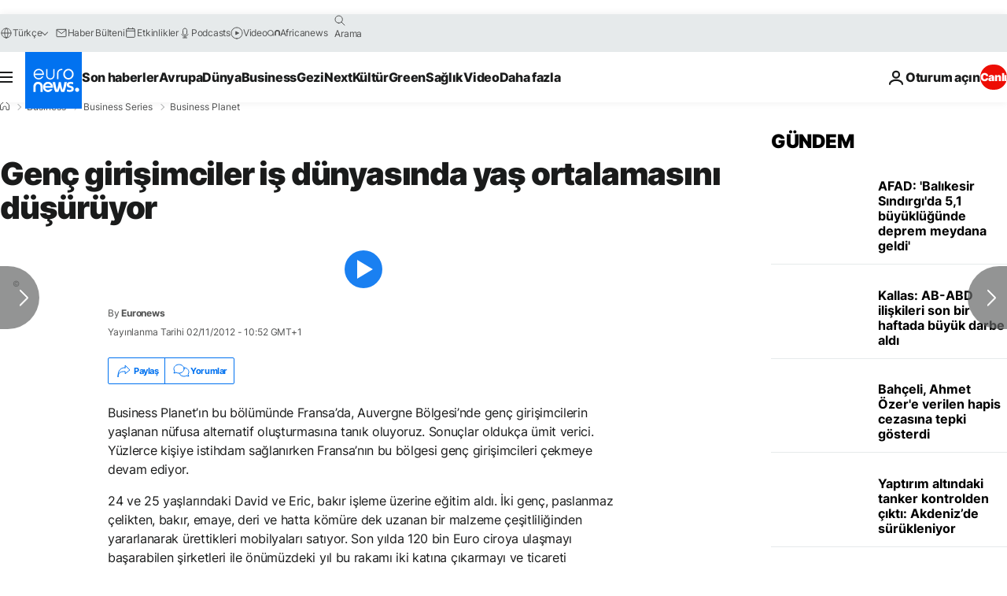

--- FILE ---
content_type: application/javascript
request_url: https://ml314.com/utsync.ashx?pub=&adv=&et=0&eid=84280&ct=js&pi=&fp=&clid=&if=0&ps=&cl=&mlt=&data=&&cp=https%3A%2F%2Ftr.euronews.com%2Fbusiness%2F2012%2F11%2F02%2Fgenc-girisimciler-is-dunyasinda-yas-ortalamasini-dusuruyor&pv=1769206524469_w4hf8h1jc&bl=en-us@posix&cb=5364320&return=&ht=&d=&dc=&si=1769206524469_w4hf8h1jc&cid=&s=1280x720&rp=&v=2.8.0.252
body_size: 731
content:
_ml.setFPI('3658517600747913286');_ml.syncCallback({"es":true,"ds":true});_ml.processTag({ url: 'https://dpm.demdex.net/ibs:dpid=22052&dpuuid=3658517600747913286&redir=', type: 'img' });
_ml.processTag({ url: 'https://idsync.rlcdn.com/395886.gif?partner_uid=3658517600747913286', type: 'img' });
_ml.processTag({ url: 'https://match.adsrvr.org/track/cmf/generic?ttd_pid=d0tro1j&ttd_tpi=1', type: 'img' });
_ml.processTag({ url: 'https://ib.adnxs.com/getuid?https://ml314.com/csync.ashx%3Ffp=$UID%26person_id=3658517600747913286%26eid=2', type: 'img' });
